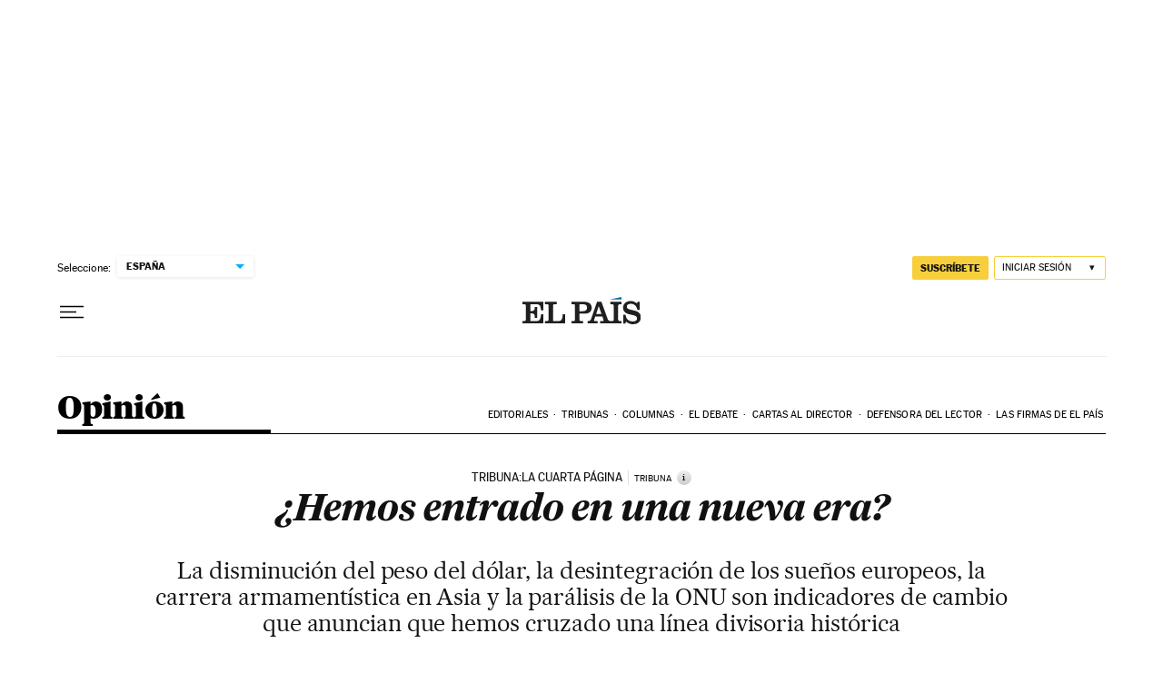

--- FILE ---
content_type: application/javascript; charset=utf-8
request_url: https://fundingchoicesmessages.google.com/f/AGSKWxVA8TmjmOJHcINAMC2gm7Gvg97PjpsZaPimySZEzBgH6paofFlf3Bjm7NZJpqrTVITCbLz4sswQCkJXVCuVGuKSOub7DPg02iM0dsYmz7ocfoEAvlQrjb_izw92QOi4hqpCdRSJPnfnLzEKdJW_9i1VzA6U0dzqQzHoExUV_9DpuJmjj6q7-L4kXT0M/_.ws/ads//apopwin./buildAdriverBanner./ads/google__ad_content.
body_size: -1290
content:
window['9a30f1e5-e695-40e7-a1b4-1a61a26d4c0b'] = true;